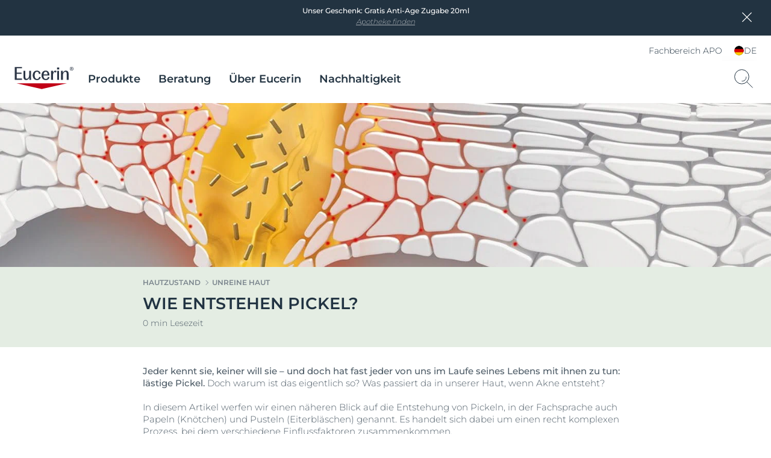

--- FILE ---
content_type: application/javascript
request_url: https://www.eucerin.de/dist/Eucerin/modules/TeaserReadMore.d05c2c90.js
body_size: 288
content:
(window.webpackJsonp=window.webpackJsonp||[]).push([[13],{89:function(e,t,n){"use strict";n.r(t);var o=function(){function e(e){var t=this;this.element=e,document.querySelectorAll(".read-more-info").forEach(function(e){e.addEventListener("click",function(e){return t.openInfoInLayer(e)}),t.showReadMoreBtn(e)})}return e.setup=function(t){void 0===t&&(t='[data-module="TeaserReadMore"]'),Array.from(document.querySelectorAll(t)).filter(function(e){return!e.dataset.moduleInitialized}).forEach(function(t){new e(t),t.dataset.moduleInitialized="true"})},e.prototype.openInfoInLayer=function(e){var t=e.currentTarget.closest(".teaser");window.Eucerin.layer.openContent(t.innerHTML,{layerModifierClasses:null})},e.prototype.showReadMoreBtn=function(e){var t=e.closest(".teaser").querySelector(".text-definition-height"),n=t&&t.clientHeight;n>(n&&e.getAttribute("data-col-height-definition"))&&e.classList.add("visible")},e}();t.default=o,new o.setup}}]);
//# sourceMappingURL=/dist/Eucerin/./modules/TeaserReadMore.d05c2c90.js.76fedafc.map